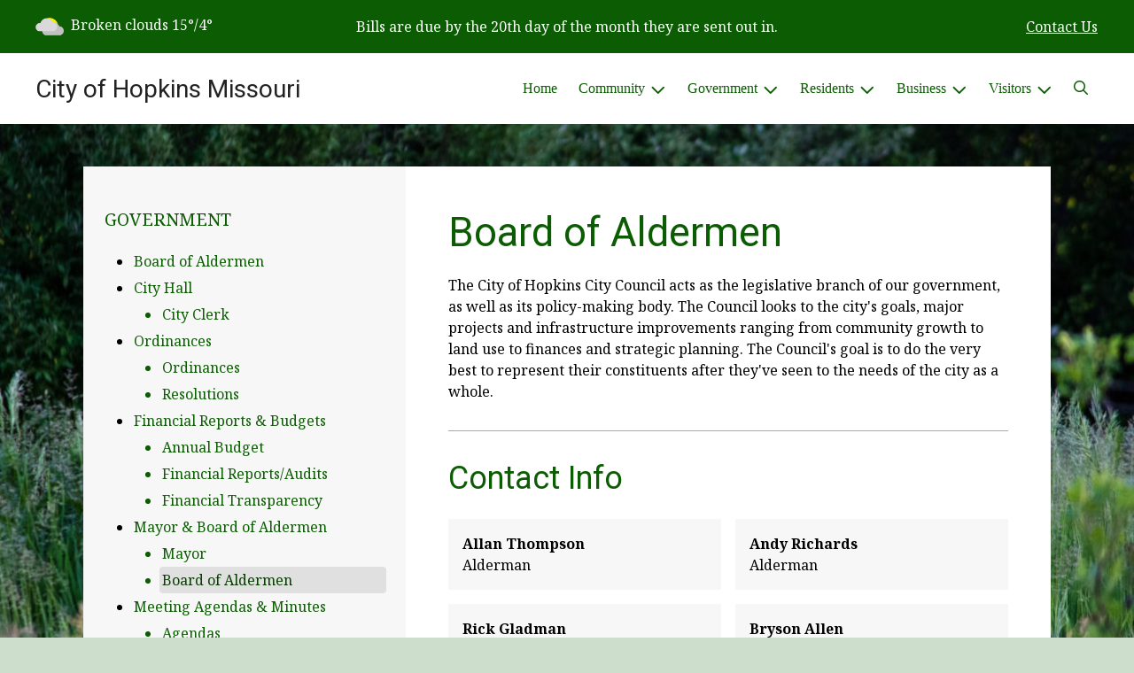

--- FILE ---
content_type: text/css
request_url: https://hopkinsmogov.com/2021_assets/themes/css/typography_roboto_notoserif.css
body_size: -210
content:
body{font-family:"Noto Serif",Cambria,"Hoefler Text",Utopia,"Liberation Serif","Nimbus Roman No9 L Regular",Times,"Times New Roman",serif}.h1,.h2,.h3,.h4,.h5,.h6,h1,h2,h3,h4,h5,h6{font-family:Roboto,system-ui,-apple-system,"Segoe UI",Roboto,"Helvetica Neue",Arial,"Noto Sans","Liberation Sans",sans-serif,"Apple Color Emoji","Segoe UI Emoji","Segoe UI Symbol","Noto Color Emoji"}.h4,h4{font-family:"Noto Serif",Cambria,"Hoefler Text",Utopia,"Liberation Serif","Nimbus Roman No9 L Regular",Times,"Times New Roman",serif}.h5,h5{font-family:"Noto Serif",Cambria,"Hoefler Text",Utopia,"Liberation Serif","Nimbus Roman No9 L Regular",Times,"Times New Roman",serif}.h6,h6{font-family:"Noto Serif",Cambria,"Hoefler Text",Utopia,"Liberation Serif","Nimbus Roman No9 L Regular",Times,"Times New Roman",serif}.tooltip{font-family:"Noto Serif",Cambria,"Hoefler Text",Utopia,"Liberation Serif","Nimbus Roman No9 L Regular",Times,"Times New Roman",serif}.popover{font-family:"Noto Serif",Cambria,"Hoefler Text",Utopia,"Liberation Serif","Nimbus Roman No9 L Regular",Times,"Times New Roman",serif}.font-family-heading{font-family:Roboto,system-ui,-apple-system,"Segoe UI",Roboto,"Helvetica Neue",Arial,"Noto Sans","Liberation Sans",sans-serif,"Apple Color Emoji","Segoe UI Emoji","Segoe UI Symbol","Noto Color Emoji"!important}.font-family-base{font-family:"Noto Serif",Cambria,"Hoefler Text",Utopia,"Liberation Serif","Nimbus Roman No9 L Regular",Times,"Times New Roman",serif!important}.font-heading{font-family:Roboto,system-ui,-apple-system,"Segoe UI",Roboto,"Helvetica Neue",Arial,"Noto Sans","Liberation Sans",sans-serif,"Apple Color Emoji","Segoe UI Emoji","Segoe UI Symbol","Noto Color Emoji"!important}.font-base{font-family:"Noto Serif",Cambria,"Hoefler Text",Utopia,"Liberation Serif","Nimbus Roman No9 L Regular",Times,"Times New Roman",serif!important}
/*# sourceMappingURL=typography_roboto_notoserif.css.map */